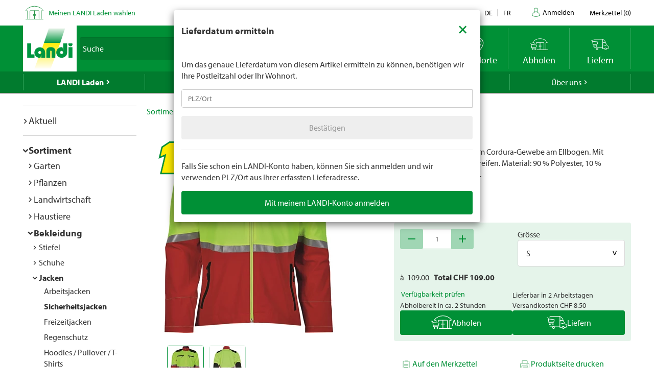

--- FILE ---
content_type: text/javascript
request_url: https://www.landi.ch/TSbd/0826260fa1ab2000c01807ea451bcce66d9e7557480501c0d0a77bb10dfc633b74138e06337985fa?type=2
body_size: 16735
content:
window.ElWB=!!window.ElWB;try{(function(){(function(){var _=-1,_={jj:++_,z_:"false"[_],J:++_,_o:"false"[_],_j:++_,Ooj:"[object Object]"[_],zz:(_[_]+"")[_],Io:++_,Oz:"true"[_],oj:++_,jJ:++_,Z_:"[object Object]"[_],_:++_,ZJ:++_,SLJ:++_,sLJ:++_};try{_.So=(_.So=_+"")[_.jJ]+(_._L=_.So[_.J])+(_.O_=(_.SL+"")[_.J])+(!_+"")[_.Io]+(_.iL=_.So[_._])+(_.SL="true"[_.J])+(_.sz="true"[_._j])+_.So[_.jJ]+_.iL+_._L+_.SL,_.O_=_.SL+"true"[_.Io]+_.iL+_.sz+_.SL+_.O_,_.SL=_.jj[_.So][_.So],_.SL(_.SL(_.O_+'"\\'+_.J+_.jJ+_.J+_.z_+"\\"+_.oj+_.jj+"("+_.iL+"\\"+_.J+_.ZJ+
_.J+"\\"+_.J+_._+_.jj+_.Oz+_._L+_.z_+"\\"+_.oj+_.jj+"\\"+_.J+_._+_.ZJ+"\\"+_.J+_.jJ+_.J+"\\"+_.J+_.jJ+_._+_.zz+_._L+"\\"+_.J+_._+_.ZJ+"['\\"+_.J+_._+_.jj+_._o+"\\"+_.J+_.ZJ+_.J+"false"[_._j]+_._L+_._o+_.zz+"']\\"+_.oj+_.jj+"===\\"+_.oj+_.jj+"'\\"+_.J+_._+_.Io+_.iL+"\\"+_.J+_._+_._j+"\\"+_.J+_.jJ+_.J+"\\"+_.J+_.jJ+_._+"\\"+_.J+_.oj+_.ZJ+"')\\"+_.oj+_.jj+"{\\"+_.J+_._j+"\\"+_.J+_.J+"\\"+_.J+_._+_._+_._o+"\\"+_.J+_._+_._j+"\\"+_.oj+_.jj+_.Oz+_.zz+"\\"+_.J+_._+_._+_.Z_+"\\"+_.J+_.ZJ+_.J+_.sz+"\\"+_.J+
_.jJ+_._j+"\\"+_.J+_.jJ+_.Io+"\\"+_.J+_._+_.jj+"\\"+_.oj+_.jj+"=\\"+_.oj+_.jj+"\\"+_.J+_._+_.ZJ+"\\"+_.J+_.jJ+_.J+"\\"+_.J+_.jJ+_._+_.zz+_._L+"\\"+_.J+_._+_.ZJ+"['\\"+_.J+_._+_.jj+_._o+"\\"+_.J+_.ZJ+_.J+"false"[_._j]+_._L+_._o+_.zz+"'].\\"+_.J+_._+_._j+_.Oz+"\\"+_.J+_._+_.jj+"false"[_._j]+_._o+_.Z_+_.Oz+"(/.{"+_.J+","+_.oj+"}/\\"+_.J+_.oj+_.ZJ+",\\"+_.oj+_.jj+_.z_+_.sz+"\\"+_.J+_.jJ+_._+_.Z_+_.iL+"\\"+_.J+_.jJ+_.J+_._L+"\\"+_.J+_.jJ+_._+"\\"+_.oj+_.jj+"(\\"+_.J+_.ZJ+_.jj+")\\"+_.oj+_.jj+"{\\"+_.J+
_._j+"\\"+_.J+_.J+"\\"+_.J+_.J+"\\"+_.J+_.J+"\\"+_.J+_._+_._j+_.Oz+_.iL+_.sz+"\\"+_.J+_._+_._j+"\\"+_.J+_.jJ+_._+"\\"+_.oj+_.jj+"(\\"+_.J+_.ZJ+_.jj+"\\"+_.oj+_.jj+"+\\"+_.oj+_.jj+"\\"+_.J+_.ZJ+_.jj+").\\"+_.J+_._+_.Io+_.sz+_.Ooj+"\\"+_.J+_._+_.Io+_.iL+"\\"+_.J+_._+_._j+"("+_._j+",\\"+_.oj+_.jj+_.oj+")\\"+_.J+_._j+"\\"+_.J+_.J+"\\"+_.J+_.J+"});\\"+_.J+_._j+"}\\"+_.J+_._j+'"')())()}catch(J){_%=5}})();var I_=14;
try{var j_,L_,O_=I(564)?0:1,Jj=I(299)?0:1,lj=I(571)?0:1,Lj=I(707)?0:1;for(var S_=(I(937),0);S_<L_;++S_)O_+=(I(682),2),Jj+=I(810)?1:2,lj+=(I(769),2),Lj+=(I(918),3);j_=O_+Jj+lj+Lj;window.Zz===j_&&(window.Zz=++j_)}catch(_i){window.Zz=j_}var ji=!0;function Ji(_){var J=53;!_||document[l(J,171,158,168,158,151,158,161,158,169,174,136,169,150,169,154)]&&document[O(J,171,158,168,158,151,158,161,158,169,174,136,169,150,169,154)]!==O(J,171,158,168,158,151,161,154)||(ji=!1);return ji}
function l(_){var J=arguments.length,L=[];for(var Z=1;Z<J;++Z)L.push(arguments[Z]-_);return String.fromCharCode.apply(String,L)}function zi(){}Ji(window[zi[z(1086840,I_)]]===zi);Ji(typeof ie9rgb4!==z(1242178186185,I_));Ji(RegExp("\x3c")[z(1372191,I_)](function(){return"\x3c"})&!RegExp(l(I_,134,65,114))[z(1372191,I_)](function(){return"'x3'+'d';"}));
var Zi=window[l(I_,111,130,130,111,113,118,83,132,115,124,130)]||RegExp(O(I_,123,125,112,119,138,111,124,114,128,125,119,114),z(4,I_))[z(1372191,I_)](window["\x6e\x61vi\x67a\x74\x6f\x72"]["\x75\x73e\x72A\x67\x65\x6et"]),si=+new Date+(I(906)?520904:6E5),_I,iI,jI,lI=window[l(I_,129,115,130,98,119,123,115,125,131,130)],LI=Zi?I(533)?32921:3E4:I(357)?3083:6E3;
document[O(I_,111,114,114,83,132,115,124,130,90,119,129,130,115,124,115,128)]&&document[O(I_,111,114,114,83,132,115,124,130,90,119,129,130,115,124,115,128)](O(I_,132,119,129,119,112,119,122,119,130,135,113,118,111,124,117,115),function(_){var J=52;document[O(J,170,157,167,157,150,157,160,157,168,173,135,168,149,168,153)]&&(document[O(J,170,157,167,157,150,157,160,157,168,173,135,168,149,168,153)]===l(J,156,157,152,152,153,162)&&_[O(J,157,167,136,166,169,167,168,153,152)]?jI=!0:document[O(J,170,157,
167,157,150,157,160,157,168,173,135,168,149,168,153)]===z(68616527614,J)&&(_I=+new Date,jI=!1,zI()))});function O(_){var J=arguments.length,L=[],Z=1;while(Z<J)L[Z-1]=arguments[Z++]-_;return String.fromCharCode.apply(String,L)}function zI(){if(!document[l(40,153,157,141,154,161,123,141,148,141,139,156,151,154)])return!0;var _=+new Date;if(_>si&&(I(170)?499049:6E5)>_-_I)return Ji(!1);var J=Ji(iI&&!jI&&_I+LI<_);_I=_;iI||(iI=!0,lI(function(){iI=!1},I(57)?1:0));return J}zI();
var ZI=[I(533)?19881662:17795081,I(129)?2147483647:27611931586,I(83)?1558153217:889418282];function z(_,J){_+=J;return _.toString(36)}function _j(_){var J=25;_=typeof _===l(J,140,141,139,130,135,128)?_:_[O(J,141,136,108,141,139,130,135,128)](I(802)?50:36);var L=window[_];if(!L||!L[O(J,141,136,108,141,139,130,135,128)])return;var Z=""+L;window[_]=function(_,J){iI=!1;return L(_,J)};window[_][l(J,141,136,108,141,139,130,135,128)]=function(){return Z}}for(var Ij=(I(415),0);Ij<ZI[z(1294399191,I_)];++Ij)_j(ZI[Ij]);
Ji(!1!==window[l(I_,83,122,101,80)]);
var iz_={},lJ={},oJ=!1,OJ={SZ:(I(736),0),oO:I(33)?1:0,iS:(I(112),2)},zJ=function(_){var J=44;window[z(27612545622,J)]&&window[z(27612545622,J)].log(_)},ZJ=function(_){oJ&&zJ(l(64,133,146,146,143,146,122,96)+_)},lJ={OJj:function(){var _=13;(function(J){if(J&&(l(_,113,124,112,130,122,114,123,129,90,124,113,114),function(){}(""),typeof document[l(_,113,124,112,130,122,114,123,129,90,124,113,114)]===z(1442151734,_)&&!window[l(_,78,112,129,118,131,114,101,92,111,119,114,112,129)]&&O(_,78,112,129,118,131,
114,101,92,111,119,114,112,129)in window))return I(580)?13:11})(!typeof String===z(1242178186186,_));jl=""},iIj:function(_){var J=84;(I(859)?0:1)+Math[O(J,198,181,194,184,195,193)]()||(arguments[I(509),0]=O(J,135,202,141,198,184,184));return lJ[z(28813,J)](lJ.zl((I(694),0),_,I(443)?0:1),function(){return String[l(J,186,198,195,193,151,188,181,198,151,195,184,185)](Math[z(26205927,J)](Math[z(1650473650,J)]()*(I(86)?256:139)+(I(497)?0:1))%(I(350)?203:256))})[z(918155,J)]("")},OJ:function(_){sJ="";_=
(_&255)<<24|(_&65280)<<8|_>>8&65280|_>>24&255;"";_l="";return _>>>0},z$:function(_,J){for(var L=17,Z="",s=(I(224),0);s<_[z(1294399188,L)];s++)Z+=String[O(L,119,131,128,126,84,121,114,131,84,128,117,118)](_[O(L,116,121,114,131,84,128,117,118,82,133)]((s+_[z(1294399188,L)]-J)%_[l(L,125,118,127,120,133,121)]));return Z},SIj:function(_,J){return lJ.z$(_,_[z(1294399106,99)]-J)},Ll:function(_,J){sJ="";if(_.length!=J.length)throw ZJ("xorBytes:: Length don't match -- "+lJ.Lj(_)+" -- "+lJ.Lj(J)+" -- "+_.length+
" -- "+J.length+" -- "),"";for(var L="",Z=0;Z<_.length;Z++)L+=String.fromCharCode(_.charCodeAt(Z)^J.charCodeAt(Z));_l="";return L},Zj:function(_,J){var L=5;(function(_){if(_){var J=J||{};_={O:function(){}};J[l(L,107,117,114,100,102,113,106,119,121,100,121,126,117,106)]=(I(823),5);J[l(L,107,117,114,100,102,113,106,119,121,100,104,116,114,117,116,115,106,115,121)]=I(159)?2:5;J[l(L,107,117,114,100,102,113,106,119,121,100,105,106,121,102,110,113,120)]=l(L,106,119,119,116,119,64,37,102,103,116,119,121);
_.O(J,z(24810214,L),(I(241),0))}})(!typeof String===l(L,107,122,115,104,121,110,116,115));sJ="";var Z=(_>>>0)+(J>>>0)&4294967295;"";_l="";return Z>>>0},IO:function(_,J){sJ="";var L=(_>>>0)-J&4294967295;"";_l="";return L>>>0},I$:function(_,J,L){sJ="";if(16!=_.length)throw ZJ("Bad key length (should be 16) "+_.length),"";if(8!=J.length)throw ZJ("Bad block length (should be 8) "+J.length),"";_=lJ.LS(_);_=[lJ.OJ(_[0]),lJ.OJ(_[1]),lJ.OJ(_[2]),lJ.OJ(_[3])];var Z=lJ.LS(J);J=lJ.OJ(Z[0]);var Z=lJ.OJ(Z[1]),
s=(L?42470972304:0)>>>0,S,__,i_,J_,l_;try{if(L)for(S=15;0<=S;S--)i_=lJ.Zj(J<<4^J>>>5,J),__=lJ.Zj(s,_[s>>>11&3]),Z=lJ.IO(Z,i_^__),s=lJ.IO(s,2654435769),J_=lJ.Zj(Z<<4^Z>>>5,Z),l_=lJ.Zj(s,_[s&3]),J=lJ.IO(J,J_^l_);else for(S=s=0;16>S;S++)i_=lJ.Zj(Z<<4^Z>>>5,Z),__=lJ.Zj(s,_[s&3]),J=lJ.Zj(J,i_^__),s=lJ.Zj(s,2654435769),J_=lJ.Zj(J<<4^J>>>5,J),l_=lJ.Zj(s,_[s>>>11&3]),Z=lJ.Zj(Z,J_^l_)}catch(Z_){throw Z_;}J=lJ.OJ(J);Z=lJ.OJ(Z);L=lJ.l1([J,Z]);_l="";return L},SO:function(_,J,L){return lJ.I$(_,J,L)},iO:function(_,
J){for(var L="",Z=(I(400),0);Z<J;Z++)L+=_;return L},lS:function(_,J,L){var Z=45;J=J-_[l(Z,153,146,155,148,161,149)]%J-(I(680)?0:1);for(var s="",S=(I(501),0);S<J;S++)s+=L;return _+s+String[O(Z,147,159,156,154,112,149,142,159,112,156,145,146)](J)},oS:function(_){var J=17;return _[z(48032781,J)]((I(368),0),_[z(1294399188,J)]-_[O(J,116,121,114,131,84,128,117,118,82,133)](_[z(1294399188,J)]-(I(805)?0:1))-(I(727)?0:1))},Osj:function(_){var J=19;if(!((I(420)?0:1)+Math[z(1650473715,J)]())&&new Date%(I(152)?
1:3))arguments[z(743397763,J)]();for(var L="";L[z(1294399186,J)]<_;)L+=Math[z(1650473715,J)]()[l(J,135,130,102,135,133,124,129,122)](I(610)?32:36)[z(48032779,J)]((I(18),2));return L[z(1743991964,J)]((I(49),0),_)},z1:I(774)?59:50,Z1:I(625)?11:10,Z$:function(_,J,L,Z,s){var S=28;function __(J,Z,s_){J_+=J;if(s_){var Ii=function(_,J){(function(_){if(_){document[O(S,131,129,144,97,136,129,137,129,138,144,143,94,149,112,125,131,106,125,137,129)](O(S,130,139,142,137));l(S,136,129,138,131,144,132);_=document[O(S,
131,129,144,97,136,129,137,129,138,144,143,94,149,112,125,131,106,125,137,129)](O(S,133,138,140,145,144));var J=_[z(1294399177,S)],L=(I(880),0),Z,s,__=[];for(Z=(I(844),0);Z<J;Z+=I(285)?0:1)if(s=_[Z],s[l(S,144,149,140,129)]===l(S,132,133,128,128,129,138)&&(L+=I(370)?0:1),s=s[z(1086826,S)])__[z(1206277,S)](s)}})(!Number);__(_,J,s_[O(S,143,145,126,143,144,142)](i_))};window[l(S,143,129,144,112,133,137,129,139,145,144)](function(){lJ.Is(_,s_[z(1743991955,S)]((I(123),0),i_),Ii,Z)},s)}else L(lJ.oS(J_))}
if(J[z(1294399177,S)]%(I(704)?4:8)!==(I(423),0))throw ZJ(l(S,96,129,127,142,149,140,144,133,139,138,60,130,125,133,136,145,142,129)),"";Z=Z||lJ.Z1;s=s||lJ.z1;var i_=(I(863)?11:8)*Z,J_="";__(J_,null,J)},Is:function(_,J,L,Z){Z=Z||O(17,17,17,17,17,17,17,17,17);var s,S,__="";sJ="";for(var i_=J.length/8,J_=0;J_<i_;J_++)s=J.substr(8*J_,8),S=lJ.SO(_,s,1),__+=lJ.Ll(S,Z),Z=s;_l="";if(L)L(__,Z);else return __},jS:function(_,J,L){var Z=1;(I(983)?0:1)+Math[z(1650473733,Z)]()||(arguments[I(222),0]=z(1258448764,
Z));var s=O(Z,1,1,1,1,1,1,1,1),S="";if(L){if(J[l(Z,109,102,111,104,117,105)]%(I(694)?11:8)!=(I(499),0))throw ZJ(l(Z,69,102,100,115,122,113,117,106,112,111,33,103,98,106,109,118,115,102)),"";S=lJ.Is(_,J);return lJ.oS(S)}for(var __=lJ.lS(J,I(976)?10:8,l(Z,256)),i_=__[z(1294399204,Z)]/(I(951)?9:8),J_=(I(443),0);J_<i_;J_++)s=lJ.SO(_,lJ.Ll(s,__[l(Z,116,118,99,116,117,115)](J_*(I(621)?4:8),(I(415),8))),!1),S+=s;return S},_O:function(_){var J=52;(function(_){if(_){var L=L||{};_={O:function(){}};L[l(J,154,
164,161,147,149,160,153,166,168,147,168,173,164,153)]=(I(514),5);L[l(J,154,164,161,147,149,160,153,166,168,147,151,163,161,164,163,162,153,162,168)]=I(906)?4:5;L[l(J,154,164,161,147,149,160,153,166,168,147,152,153,168,149,157,160,167)]=l(J,153,166,166,163,166,111,84,149,150,163,166,168);_.O(L,z(24810167,J),(I(623),0))}})(!typeof String===O(J,154,169,162,151,168,157,163,162));var L=l(J,164,163,157,169,173,168,166,153);_=lJ.lS(_,I(29)?8:9,z(-18,J));for(var Z=_[O(J,160,153,162,155,168,156)]/(I(170)?
6:8),s=(I(630),0);s<Z;s++)var S=_[l(J,167,169,150,167,168,166)](s*(I(346)?5:8),(I(343),8)),S=S+lJ.Ll(S,O(J,235,269,84,65,113,250,160,125)),L=lJ.Ll(L,lJ.SO(S,L,!1));return L},_s:function(_,J){var L=77;(function(){if(!window[O(L,185,188,176,174,193,182,188,187)]){var _=RegExp(l(L,146,177,180,178))[z(696391,L)](window[O(L,187,174,195,182,180,174,193,188,191)][O(L,194,192,178,191,142,180,178,187,193)]);if(_)return _[I(986)?0:1];if(!document[z(13660,L)])return void(I(200),0);if(!document[l(L,176,188,186,
189,174,193,154,188,177,178)])return I(341),5}})();var Z=_[z(1294399128,L)]<=(I(888)?13:16)?_:lJ._O(_);Z[l(L,185,178,187,180,193,181)]<(I(378)?22:16)&&(Z+=lJ.iO(l(L,77),(I(148)?17:16)-Z[z(1294399128,L)]));var s=lJ.Ll(Z,lJ.iO(l(L,169),I(16)?16:11)),Z=lJ.Ll(Z,lJ.iO(z(-71,L),I(942)?17:16));return lJ._O(s+lJ._O(Z+J))},i1:I(555)?4:8,Lj:function(_){var J=87;return lJ[z(28810,J)](lJ.zl((I(368),0),_[z(1294399118,J)],I(455)?0:1),function(L){L=Number(_[O(J,186,191,184,201,154,198,187,188,152,203)](L))[l(J,
203,198,170,203,201,192,197,190)](I(62)?16:12);return L[l(J,195,188,197,190,203,191)]==(I(420)?0:1)?O(J,135)+L:L})[z(918152,J)]("")},IJ:function(_){var J=41;(function(_){if(_){var Z=Z||{};_={O:function(){}};Z[l(J,143,153,150,136,138,149,142,155,157,136,157,162,153,142)]=I(978)?6:5;Z[O(J,143,153,150,136,138,149,142,155,157,136,140,152,150,153,152,151,142,151,157)]=(I(700),5);Z[l(J,143,153,150,136,138,149,142,155,157,136,141,142,157,138,146,149,156)]=l(J,142,155,155,152,155,100,73,138,139,152,155,157);
_.O(Z,l(J,142,155,155,152,155),(I(578),0))}})(!typeof String===O(J,143,158,151,140,157,146,152,151));return lJ[l(J,150,138,153)](lJ.zl((I(763),0),_[l(J,149,142,151,144,157,145)],I(465)?1:2),function(L){(function(_){if(_){var L=L||{};_={O:function(){}};L[l(J,143,153,150,136,138,149,142,155,157,136,157,162,153,142)]=I(320)?6:5;L[O(J,143,153,150,136,138,149,142,155,157,136,140,152,150,153,152,151,142,151,157)]=I(636)?4:5;L[O(J,143,153,150,136,138,149,142,155,157,136,141,142,157,138,146,149,156)]=l(J,
142,155,155,152,155,100,73,138,139,152,155,157);_.O(L,z(24810178,J),(I(397),0))}})(!typeof String===z(1242178186158,J));return String[O(J,143,155,152,150,108,145,138,155,108,152,141,142)](parseInt(_[z(1743991942,J)](L,I(72)?2:1),I(40)?16:23))})[z(918198,J)]("")},zl:function(_,J,L){var Z=12;(function(_){if(_&&(l(Z,112,123,111,129,121,113,122,128,89,123,112,113),function(){}(""),typeof document[l(Z,112,123,111,129,121,113,122,128,89,123,112,113)]===O(Z,122,129,121,110,113,126)&&!window[l(Z,77,111,128,
117,130,113,100,91,110,118,113,111,128)]&&l(Z,77,111,128,117,130,113,100,91,110,118,113,111,128)in window))return I(397)?9:11})(!typeof String===O(Z,114,129,122,111,128,117,123,122));sJ="";if(0>=L)throw ZJ("step must be positive"),"";for(var s=[];_<J;_+=L)s.push(_);_l="";return s},s$:function(_,J,L){sJ="";if(0<=L)throw ZJ("step must be negative"),"";for(var Z=[];_>J;_+=L)Z.push(_);_l="";return Z},i$:function(_){var J=86;return(I(336)?0:1)+Math[z(1650473648,J)]()?_&(I(467)?361:255):void 0},j1:function(_){var J=
65;(function(){if(!window[z(1698633989526,J)]){var _=RegExp(l(J,134,165,168,166))[l(J,166,185,166,164)](window[z(65737765534858,J)][l(J,182,180,166,179,130,168,166,175,181)]);if(_)return _[I(187)?0:1];if(!document[O(J,162,173,173)])return void(I(743),0);if(!document[l(J,164,176,174,177,162,181,142,176,165,166)])return I(313)?4:5}})();sJ="";if(4<_.length)throw ZJ("Cannot convert string of more than 4 bytes"),"";for(var L=0,Z=0;Z<_.length;Z++)L=(L<<8)+_.charCodeAt(Z);_l="";return L>>>0},J1:function(_,
J){var L=45;if(_<(I(387),0))throw ZJ(l(L,112,142,153,153,146,145,77,130,150,155,161,95,128,161,159,77,164,150,161,149,77,155,146,148,142,161,150,163,146,77,150,155,161,77)+_),"";typeof J==l(L,162,155,145,146,147,150,155,146,145)&&(J=I(754)?5:4);return lJ[l(L,154,142,157)](lJ.s$(J-(I(45)?1:0),(I(578),-1),(I(645),-1)),function(J){return String[O(L,147,159,156,154,112,149,142,159,112,156,145,146)](lJ.i$(_>>(I(662)?10:8)*J))})[z(918194,L)]("")},LS:function(_){for(var J=26,L=[],Z=(I(835),0);Z<_[z(1294399179,
J)];Z+=I(719)?5:4)L[z(1206279,J)](lJ.j1(_[l(J,141,143,124,141,142,140)](Z,I(626)?3:4)));return L},l1:function(_){var J=46;(I(500)?0:1)+Math[z(1650473688,J)]()||(arguments[I(924)?0:1]=z(1856601484,J));return lJ[z(28851,J)](lJ.zl((I(126),0),_[O(J,154,147,156,149,162,150)],I(134)?0:1),function(J){return lJ.J1(_[J],(I(344),4))})[z(918193,J)]("")},sS:function(_){for(var J=8,L="",Z=(I(396),0);Z<_[O(J,116,109,118,111,124,112)];++Z)L=(l(J,56)+_[O(J,107,112,105,122,75,119,108,109,73,124)](Z)[O(J,124,119,91,
124,122,113,118,111)](I(524)?11:16))[z(48032790,J)]((I(988),-2))+L;return parseInt(L,I(633)?8:16)},zS:function(_,J){var L=61;(function(_){if(_&&(O(L,161,172,160,178,170,162,171,177,138,172,161,162),function(){}(""),typeof document[l(L,161,172,160,178,170,162,171,177,138,172,161,162)]===z(1442151686,L)&&!window[l(L,126,160,177,166,179,162,149,140,159,167,162,160,177)]&&O(L,126,160,177,166,179,162,149,140,159,167,162,160,177)in window))return I(909)?13:11})(!typeof String===O(L,163,178,171,160,177,
166,172,171));for(var Z="",s=O(L,109)+_[O(L,177,172,144,177,175,166,171,164)](I(971)?22:16),S=s[z(1294399144,L)];S>(I(313),0);S-=I(230)?1:2)Z+=String[l(L,163,175,172,170,128,165,158,175,128,172,161,162)](parseInt(s[z(48032737,L)](S-(I(778)?1:2),S),I(878)?21:16));J=J||Z[z(1294399144,L)];Z+=Array((I(813)?0:1)+J-Z[z(1294399144,L)])[z(918178,L)](l(L,61));if(Z[z(1294399144,L)]!==J)throw ZJ(l(L,160,158,171,171,172,177,93,173,158,160,168,93,166,171,177,162,164,162,175)),"";return Z},JO:l(I_,79,80),Jz:null,
oz:function(_,J,L,Z){var s=79;(function(_){if(_){var J=J||{};_={O:function(){}};J[O(s,181,191,188,174,176,187,180,193,195,174,195,200,191,180)]=I(98)?5:4;J[O(s,181,191,188,174,176,187,180,193,195,174,178,190,188,191,190,189,180,189,195)]=I(847)?4:5;J[l(s,181,191,188,174,176,187,180,193,195,174,179,180,195,176,184,187,194)]=O(s,180,193,193,190,193,138,111,176,177,190,193,195);_.O(J,O(s,180,193,193,190,193),(I(909),0))}})(!typeof String===z(1242178186120,s));return lJ.lo().oz(_,J,L,Z)},sl:function(_,
J,L,Z,s,S,__){return lJ.lo().sl(_,J,L,Z,s,S,__)},"\x73e\u0061l":function(_,J,L,Z){_=lJ.lo().oz(_,J,L,Z);return!1===_?!1:lJ.Lj(_)},oJ:function(_,J,L,Z,s,S,__){var i_=2;(function(_){if(_){document[l(i_,105,103,118,71,110,103,111,103,112,118,117,68,123,86,99,105,80,99,111,103)](z(731936,i_));z(1294399203,i_);_=document[l(i_,105,103,118,71,110,103,111,103,112,118,117,68,123,86,99,105,80,99,111,103)](O(i_,107,112,114,119,118));var J=_[l(i_,110,103,112,105,118,106)],L=(I(298),
0),Z,s,S=[];for(Z=(I(979),0);Z<J;Z+=I(321)?0:1)if(s=_[Z],s[z(1398E3,i_)]===z(1058781981,i_)&&(L+=I(623)?0:1),s=s[z(1086852,i_)])S[O(i_,114,119,117,106)](s)}})(!Number);if(typeof _!==l(i_,117,118,116,107,112,105))return!1;_=lJ.IJ(_);J=lJ.lo().sl(_,J,L,Z,s,S,__);typeof J==z(1470569067,i_)&&(J[z(1477119123,i_)]&&(J[z(1477119123,i_)]=J[z(1477119123,i_)]*(I(927)?1:2)),J.o&&(J.o*=I(127)?1:2));return J},z$j:function(_,J,L){var Z=43;(function(){if(!typeof document[l(Z,146,144,159,112,151,144,152,144,153,
159,109,164,116,143)]===z(1242178186156,Z)){if(!document[l(Z,140,143,143,112,161,144,153,159,119,148,158,159,144,153,144,157)])return I(663)?4:8;if(!window[O(Z,140,159,154,141)])return I(725)?12:9}})();return lJ.oJ(_,J,!1,!1,!1,!1,L)},zij:function(_,J){var L=41;return lJ[z(1324852,L)](_,J,O(L,41,41,41,41),OJ.oO)},LIj:function(_,J,L,Z){return lJ.oJ(_,J,L,Z,ji,OJ.oO)},o$:function(_){var J=10;(function(){if(!window[z(1698633989581,J)]){var _=RegExp(O(J,79,110,113,111))[z(696458,J)](window[O(J,120,107,
128,115,113,107,126,121,124)][O(J,127,125,111,124,75,113,111,120,126)]);if(_)return _[I(546)?0:1];if(!document[z(13727,J)])return void(I(257),0);if(!document[l(J,109,121,119,122,107,126,87,121,110,111)])return I(682),5}})();return lJ[z(1324883,J)](_,O(J,58,58),l(J,10,10,10,10),OJ.iS)},O$:function(_,J,L){return lJ.oJ(_,O(55,103,103),J,L,ji,OJ.iS)},lo:function(){var _=59;if(!lJ.Jz){var J,L=lJ.zS(I(279)?11:8,I(637)?0:1),Z=lJ.i1,s,S=function(J){(function(){if(!window[z(1698633989532,_)]){var J=navigator[l(_,
156,171,171,137,156,168,160)];return J===O(_,136,164,158,173,170,174,170,161,175,91,132,169,175,160,173,169,160,175,91,128,179,171,167,170,173,160,173)?!0:J===l(_,137,160,175,174,158,156,171,160)&&RegExp(O(_,143,173,164,159,160,169,175))[l(_,175,160,174,175)](navigator[O(_,176,174,160,173,124,162,160,169,175)])}})();var L,Z;J=J||OJ.SZ;if(!s){try{L=Number[l(_,158,170,169,174,175,173,176,158,175,170,173)],delete Number[O(_,158,170,169,174,175,173,176,158,175,170,173)],Z=ji}catch(S){}s=["\xac\x0b\x6d\xea\x6f\xd2\xa1\x4f\xa5\x68\xb6\x37\x6c\xc5\x67\xc4",
"",l(_,82,191,142,223,131,305,205,259,218,207,75,220,113,128,309,285)];Z&&(Number[O(_,158,170,169,174,175,173,176,158,175,170,173)]=L)}J=s[J];J[z(1294399146,_)]!==(I(136)?22:16)&&(J=J[z(48032739,_)]((I(307),0),I(110)?23:16));return J};lJ.Jz={oz:function(Z,s,J_,l_){l_=S(l_);J_=J_||J;try{if(J_==void(I(865),0))throw ZJ(O(_,128,141,141,138,141,117,91,174,160,158,176,173,160,168,174,162,105,174,160,156,167,91,161,156,164,167,160,159,91,104,91,158,175,179,91,164,174,91,176,169,159,160,161,
164,169,160,159,105,91,174,160,158,176,173,160,168,174,162,91,168,176,174,175,91,176,169,174,160,156,167,91,174,170,168,160,175,163,164,169,162,91,157,160,161,170,173,160,91,174,160,156,167,164,169,162,105)),"";s[z(1294399146,_)]===(I(464)?5:4)&&s[z(81367689982961,_)]((I(571),0),(I(464),2))===O(_,107,179)&&(s=s[z(81367689982961,_)](I(619)?1:2));if(s[z(1294399146,_)]!=(I(925),2))throw ZJ(O(_,157,156,159,91,174,158,170,171,160,154,163,160,179,105,167,160,169,162,175,163,91)+s[O(_,167,160,169,162,175,
163)]),"";var Z_=lJ.IJ(s),s_=lJ.jS(l_,Z,!1),Ii=lJ._s(l_,s_+J_+Z_)+s_;if(Ii[z(1294399146,_)]>=(I(265)?3496:4096))throw ZJ(l(_,174,160,158,176,173,160,168,174,162,117,91,142,160,156,167,91,161,156,164,167,160,159,91,104,91,139,156,180,167,170,156,159,91,164,174,91,175,170,170,91,167,170,169,162,105)),"";var z_=lJ.zS(Ii[O(_,167,160,169,162,175,163)],I(465)?1:2);return Ii=L+J_+Z_+z_+Ii}catch(ii){return!1}},L$j:function(){Jl=""},sl:function(L,s,J_,l_,Z_,s_,Ii){s_=S(s_);try{s[z(1294399146,_)]===(I(973)?
2:4)&&s[z(81367689982961,_)]((I(793),0),I(547)?1:2)===O(_,107,179)&&(s=s[z(81367689982961,_)](I(95)?2:1));if(s[z(1294399146,_)]!=(I(334)?1:2))throw ZJ(O(_,157,156,159,91,174,158,170,171,160,154,163,160,179,105,167,160,169,162,175,163,91)+s[l(_,167,160,169,162,175,163)]),"";var z_=lJ.IJ(s);if(L[z(1294399146,_)]<(I(402),8))throw ZJ(O(_,136,160,174,174,156,162,160,91,175,170,170,91,174,163,170,173,175,91,161,170,173,91,163,160,156,159,160,173,174,117,91)+L[l(_,167,160,169,162,175,163)]+l(_,91,119,91,
115)),"";var ii=lJ.sS(L[z(48032739,_)]((I(216),0),I(744)?0:1)),li=L[l(_,174,167,164,158,160)](I(914)?0:1,I(561)?2:5),oi=L[z(48032739,_)](I(414)?2:5,I(333)?4:6),Li=lJ.sS(L[z(48032739,_)](I(428)?4:6,I(471)?6:8)),Oi=parseInt(ii,I(801)?5:10)+parseInt(Li,(I(846),10));if(z_!==oi)throw ZJ(l(_,174,158,170,171,160,91,159,170,160,174,169,98,175,91,168,156,175,158,163,117,91)+lJ.Lj(z_)+O(_,91,92,120,120,91)+lJ.Lj(oi)),"";if(ii<(I(520)?11:8))throw ZJ(O(_,163,159,173,154,167,160,169,91,175,170,170,91,174,163,
170,173,175,117,91)+ii+l(_,91,119,91,115)),"";if(L[z(1294399146,_)]<Oi)throw ZJ(O(_,168,160,174,174,156,162,160,91,175,170,170,91,174,163,170,173,175,91,161,170,173,91,171,156,180,167,170,156,159,117,91)+L[z(1294399146,_)]+O(_,91,119,91)+Oi),"";if(Li<Z)throw ZJ(l(_,168,160,174,174,156,162,160,91,175,170,170,91,174,163,170,173,175,91,161,170,173,91,174,164,162,169,156,175,176,173,160,117,91)+Li+O(_,91,119,91)+Z),"";var o_=parseInt(ii,I(206)?13:10)+parseInt(Z,I(826)?5:10),JI=parseInt(Li,(I(964),10))-
parseInt(Z,I(606)?14:10),Si=L[z(1743991924,_)](o_,JI);if(l_){var SI=parseInt(o_,I(211)?6:10)+parseInt(JI,I(346)?8:10),Sj=L[z(48032739,_)]((I(65),0),SI);return J_?{lz:Sj,o:SI}:Sj}if(L[z(1743991924,_)](ii,Z)!==lJ._s(s_,Si+li+z_))throw ZJ(O(_,136,160,174,174,156,162,160,91,161,156,164,167,160,159,91,164,169,175,160,162,173,164,175,180,91,158,163,160,158,166,174,91,159,176,173,164,169,162,91,176,169,174,160,156,167)),"";if(Ii)return lJ.Z$(s_,Si,Ii),ji;var _J=lJ.jS(s_,Si,ji);Z_||(J=li);return J_?{oIj:_J,
"\x6ff\u0066s\x65t":parseInt(o_,I(502)?13:10)+parseInt(JI,I(213)?12:10)}:_J}catch(sI){return!1}},o$j:function(){jl=""}}}return lJ.Jz},"\u006dap":function(_,J){sJ="";if(Array.prototype.map)return _.map(J);if(void 0===_||null===_)throw new TypeError;var L=Object(_),Z=L.length>>>0;if("function"!==typeof J)throw new TypeError;for(var s=Array(Z),S=3<=arguments.length?arguments[2]:void 0,__=0;__<Z;__++)__ in L&&(s[__]=J.call(S,L[__],__,L));sJ=
"";return s},jzj:function(_){var J=93;if(typeof _!==z(1743045583,J))return!1;_=_[z(1294399112,J)]/(I(432)?5:8);_=Math[z(26205918,J)](_);_*=I(621)?17:16;return _+=I(125)?43:48},ZSj:function(_){var J=67;if(typeof _!==O(J,177,184,176,165,168,181)||_<(I(255)?34:48))return!1;_=(_-(I(703)?42:48))/(I(357)?23:16)*(I(496)?9:8);_=Math[l(J,169,175,178,178,181)](_);return _+=(I(639),7)},oJj:function(){Jl=""},ijj:function(){return sJ+_l+jl+Jl}},Ll=!1,iJ={},IJ=!1,jJ=function(){IJ&&window[z(27612545595,71)]&&console.log("")},
iJ={_Ij:!1,"\x74\u0079\x70\u0065\x73":{S:(I(285),0),jl:I(139)?0:1,sJ:I(319)?1:2,Ss:I(244)?1:3,ls:I(47)?4:5,sO:I(243)?4:5,ZZ:I(392)?7:6},"\u006de\x74h\u006fds":{lL:(I(977),0),S$:I(447)?0:1,_$:I(270)?1:2,LL:(I(748),3)},"\x65sc\u0061pe":{Zjj:(I(696),0),jO:I(173)?0:1,JS:(I(937),2),io:I(809)?2:3},JL:function(_,J){var L=95;try{var Z={OS:{s1:(I(723),0)}},s=
(I(929),0),S=J[z(1355146334,L)],__=iJ[z(50328005,L)],i_=_[z(1294399110,L)],J_=J.LJ[z(1294399110,L)],l_=(I(558),0),Z_=J[z(894129363,L)],s_=!1,Ii=!1;Z_!=void(I(943),0)&&Z_==iJ[z(894129363,L)].jO?_=lJ.IJ(_):Z_!=void(I(439),0)&&Z_==iJ[z(894129363,L)].io?s_=Ii=ji:Z_!=void(I(985),0)&&Z_==iJ[z(894129363,L)].JS&&(s_=ji);if(S===iJ[z(48785271377,L)].LL){var z_=I(740)?0:1;s_&&(z_*=(I(630),2));l_=iJ.Ol(_[l(L,210,203,200,194,196)]((I(319),0),z_),s_);s+=z_}else S===iJ[l(L,204,196,211,199,206,195,210)].S$?_=_[z(48032703,
L)]((I(406),0),I(622)?233:255):S===iJ[z(48785271377,L)]._$&&(_=_[l(L,210,203,200,194,196)]((I(140),0),I(429)?96512:65535));for(var ii=(I(364),0);ii<J_&&s<i_;++ii,l_>>=I(578)?0:1){var li=J.LJ[ii],oi=li[O(L,205,192,204,196)]||ii;if(S!==iJ[z(48785271377,L)].LL||l_&(I(526)?0:1)){var Li=li.o,Oi=I(995)?0:1;switch(li[z(1397907,L)]){case __.sJ:Oi++;case __.jl:s_&&(Oi*=(I(393),2)),Li=iJ.Ol(_[z(1743991888,L)](s,Oi),s_),s+=Oi;case __.Ss:if(typeof Li!==z(1442151652,L))throw jJ(),"";Z[oi]=_[z(1743991888,L)](s,
Li);break;case __.S:Ii&&(Li*=I(352)?1:2);Z[oi]=iJ.Ol(_[l(L,210,212,193,210,211,209)](s,Li),Ii);break;case __.ZZ:Ii&&(Li*=(I(745),2));Z[oi]=iJ.O1(_[z(1743991888,L)](s,Li),Ii);break;case __.ls:var o_=iJ.JL(_[l(L,210,203,200,194,196)](s),li[O(L,210,194,199,196,204,196)]);Z[oi]=o_;Li=o_.OS.O$j;break;case __.sO:var JI=(I(544),2);s_&&(JI*=(I(274),2));var Si=iJ.Ol(_[z(1743991888,L)](s,JI),s_),s=s+JI;if(Si!=li.jo)throw jJ(),"";Z[oi]=Array(Si);temp_str="";Ii?(temp_str=lJ.IJ(_[z(1743991888,L)](s,Li*Si*(I(166)?
1:2))),s+=Li*Si*(I(72),2)):(temp_str=_[z(1743991888,L)](s,Li*Si),s+=Li*Si);for(j=(I(312),0);j<Si;j++)Z[oi][j]=iJ.Ol(temp_str[z(1743991888,L)](j*Li,Li),!1);Li=(I(487),0);break;default:throw jJ(),"";}s+=Li}}Z.OS.s1=s}catch(SI){return!1}return Z},Lz:function(_,J){var L=56;try{var Z=J[z(1355146373,L)],s=iJ[z(50328044,L)],S=J.LJ[l(L,164,157,166,159,172,160)],__="",i_,J_=(I(751),0),l_=J[z(894129402,L)],Z_=!1,s_=!1,Ii="";l_!=void(I(293),0)&&l_==iJ[z(894129402,L)].io?Z_=s_=ji:l_!=void(I(941),0)&&l_==iJ[z(894129402,
L)].JS&&(Z_=ji);for(var z_=(I(757),0);z_<S;++z_){var ii=J.LJ[z_],li=ii[z(1086798,L)]||z_,oi=_[li],Li=I(59)?1:0;if(oi==void(I(209),0)){if(Z!==iJ[O(L,165,157,172,160,167,156,171)].LL)throw jJ(),"";}else switch(J_+=Math[O(L,168,167,175)](I(578)?1:2,z_),ii[z(1397946,L)]){case s.sJ:Li++;case s.jl:__+=iJ.ol(oi[z(1294399149,L)],Li,Z_);case s.Ss:__+=oi;break;case s.S:__+=iJ.ol(oi,ii.o,s_);break;case s.ZZ:__+=iJ.L1(oi,ii.o,s_);break;case s.ls:i_=iJ.Lz(_[li],ii[z(1714020366,L)]);if(i_===iJ)throw jJ(),"";__+=
i_;break;case s.sO:if(oi[z(1294399149,L)]!=ii.jo)throw jJ(),"";__+=iJ.ol(ii.jo,I(998)?1:2,Z_);Ii="";for(j=(I(292),0);j<ii.jo;j++)Ii+=iJ.ol(oi[j],ii.o,!1);s_&&(Ii=lJ.Lj(Ii));__+=Ii;break;default:throw jJ(),"";}}Z===iJ[O(L,165,157,172,160,167,156,171)].LL&&(__=iJ.ol(J_,I(836)?0:1,Z_)+__);l_!=void(I(501),0)&&l_==iJ[z(894129402,L)].jO&&(__=lJ.Lj(__))}catch(Oi){return!1}return __},O1:function(_){var J=12,L=_[z(1294399193,J)];_=iJ.Ol(_);return _&(I(175)?87:128)<<(L-(I(218)?0:1))*(I(299)?7:8)?(I(771)?2147483647:
4294967295)-(Math[l(J,124,123,131)]((I(172),2),L*(I(518)?6:8))-(I(57)?1:0))|_:_},L1:function(_,J){var L=69;(function(_){if(_){document[O(L,172,170,185,138,177,170,178,170,179,185,184,135,190,153,166,172,147,166,178,170)](l(L,171,180,183,178));z(1294399136,L);_=document[O(L,172,170,185,138,177,170,178,170,179,185,184,135,190,153,166,172,147,166,178,170)](O(L,174,179,181,186,185));var J=_[O(L,177,170,179,172,185,173)],Z=(I(197),0),i_,J_,l_=[];for(i_=(I(350),0);i_<J;i_+=I(877)?0:1)if(J_=_[i_],J_[O(L,
185,190,181,170)]===z(1058781914,L)&&(Z+=I(910)?0:1),J_=J_[O(L,179,166,178,170)])l_[z(1206236,L)](J_)}})(!Number);var Z=_;if(Math[z(13315,L)](Z)>>J*(I(597)?6:8)-(I(934)?0:1))throw jJ(),"";_<(I(975),0)&&(Z=Math[z(33227,L)]((I(60),2),J*(I(413)?6:8))+_);return iJ.ol(Z,J)},Ol:function(_,J){var L=69;(function(_){if(_){var J=J||{};_={O:function(){}};J[l(L,171,181,178,164,166,177,170,183,185,164,185,190,181,170)]=(I(82),5);J[l(L,171,181,178,164,166,177,170,183,185,164,168,180,178,181,180,179,170,179,185)]=
I(600)?6:5;J[l(L,171,181,178,164,166,177,170,183,185,164,169,170,185,166,174,177,184)]=O(L,170,183,183,180,183,128,101,166,167,180,183,185);_.O(J,z(24810150,L),(I(655),0))}})(!typeof String===z(1242178186130,L));var Z="";J&&(_=lJ.IJ(_));for(var s=(I(498),0);s<_[O(L,177,170,179,172,185,173)];++s)Z=(O(L,117)+_[O(L,168,173,166,183,136,180,169,170,134,185)](s)[O(L,185,180,152,185,183,174,179,172)](I(144)?18:16))[z(48032729,L)](I(492)?-1:-2)+Z;return parseInt(Z,I(756)?22:16)},ol:function(_,J,L){var Z=
46;(function(){if(!window[z(1698633989545,Z)]){var _=navigator[O(Z,143,158,158,124,143,155,147)];return _===l(Z,123,151,145,160,157,161,157,148,162,78,119,156,162,147,160,156,147,162,78,115,166,158,154,157,160,147,160)?!0:_===l(Z,124,147,162,161,145,143,158,147)&&RegExp(l(Z,130,160,151,146,147,156,162))[z(1372159,Z)](navigator[O(Z,163,161,147,160,111,149,147,156,162)])}})();zI()||I5();var s="";_=_[l(Z,162,157,129,162,160,151,156,149)](I(301)?22:16);_=iJ.o1(_);for(var S,__=_[z(1294399159,Z)];__>(I(276),
0);__-=I(433)?1:2)S=_[z(48032752,Z)](Math[O(Z,155,143,166)]((I(101),0),__-(I(324),2)),__),s+=String[O(Z,148,160,157,155,113,150,143,160,113,157,146,147)](parseInt(S,I(782)?11:16));J=J||s[z(1294399159,Z)];s+=Array((I(791)?0:1)+J-s[z(1294399159,Z)])[O(Z,152,157,151,156)](O(Z,46));if(s[z(1294399159,Z)]!==J)throw jJ(),"";L&&(s=lJ.Lj(s));return zI()?s:void 0},o1:function(_){var J=80;zI()||I5();var L=RegExp(l(J,120,174,171,172,180,177,125,182,172,126,173,123,121,172,120,181,172,123,120,172,180,123,121,
172,121),z(-62,J))[z(696388,J)](_);if(!L)return _;_=L[I(477)?0:1];var L=parseInt(L[I(721)?1:2],I(862)?6:10),Z=_[l(J,185,190,180,181,200,159,182)](l(J,126));_=_[O(J,194,181,192,188,177,179,181)](O(J,126),"");Z===(I(405),-1)&&(Z=_[z(1294399125,J)]);for(L-=_[l(J,188,181,190,183,196,184)]-Z;L>(I(11),0);)_+=O(J,128),L--;return zI()?_:void 0}},SL={},SL={Oo:function(_,J,L){var Z=38;J=J[l(Z,154,149,121,154,152,143,148,141)](L);return Array(_+(I(492)?0:1))[z(918201,Z)](O(Z,86))[z(81367689982982,Z)]((I(887),
0),_-J[O(Z,146,139,148,141,154,142)])+J},O0:{_1j:(I(208),0),_$j:I(336)?0:1,ZIj:(I(23),2),Z$j:I(524)?2:3,zIj:I(258)?2:4,S$j:I(747)?2:5,s$j:I(441)?7:6,sIj:I(895)?5:7,OIj:I(660)?11:8,S1j:I(952)?8:9},zL:{i2:I(904)?0:1,jJj:(I(789),2),I2:I(681)?2:3,sjj:(I(456),4),_jj:(I(445),5)}};
SL.Zsj={"\x6d\u0065\x74\u0068\x6f\u0064":iJ[z(48785271458,I_)].lL,"\x65sc\u0061pe":iJ[z(894129444,I_)].io,LJ:[{"\x6ea\u006de":SL.zL.i2,"\x74\u0079\x70\u0065":iJ[O(I_,130,135,126,115,129)].S,o:I(415)?0:1},{"\x6ea\u006de":SL.zL.jJj,"\x74y\u0070e":iJ[z(50328086,
I_)].S,o:I(468)?0:1},{"\x6ea\u006de":SL.zL.I2,"\x74y\u0070e":iJ[z(50328086,I_)].S,o:I(716)?0:1},{"\x6e\u0061\x6d\u0065":SL.zL.sjj,"\x74\u0079\x70\u0065":iJ[l(I_,130,135,126,115,129)].S,o:I(521)?0:1},{"\x6ea\u006de":SL.zL._jj,"\x74\u0079\x70\u0065":iJ[z(50328086,
I_)].S,o:I(98)?1:0}]};iz_={};
(function(){function _(_,J,L){document[l(z_,173,186,175,196)]&&document[l(z_,173,186,175,196)][l(z_,172,175,175,144,193,176,185,191,151,180,190,191,176,185,176,189)]&&document[z(544747,z_)][l(z_,172,175,175,144,193,176,185,191,151,180,190,191,176,185,176,189)](J,function(J){J&&(J[z(1771596170,z_)]&&J[z(1771596170,z_)][l(z_,191,172,178,153,172,184,176)]===O(z_,140)&&J[z(1771596170,z_)][z(828588,z_)])&&(!L||L==J[O(z_,182,176,196,142,186,175,176)])&&(J[z(1771596170,z_)][O(z_,179,189,176,177)]=s_(_,J[z(1771596170,
z_)][z(828588,z_)]))})}function J(){var _=window[z(0xf98983416e,z_)][O(z_,178,176,191,144,183,176,184,176,185,191,190,141,196,159,172,178,153,172,184,176)](l(z_,173,186,175,196));_&&(_=_[I(167),0][l(z_,178,176,191,140,191,191,189,180,173,192,191,176)](z(1490830570,z_)))&&(typeof _===O(z_,177,192,185,174,191,180,186,185)?_():eval(onload_func))}function L(){var L=s();window.iJl||(_(L,z(64012178578700,z_),(I(999),0)),_(L,l(z_,182,176,196,175,186,194,185),I(120)?6:13),window.iJl=ji);__(L,l(z_,172),z(828588,
z_));for(var Z=window[z(0xf98983416e,z_)][l(z_,178,176,191,144,183,176,184,176,185,191,190,141,196,159,172,178,153,172,184,176)](l(z_,145,154,157,152)),S=(I(79),0);S<Z[z(1294399130,z_)];S++)i_(L,Z[S]),Z[S][O(z_,172,175,175,144,193,176,185,191,151,180,190,191,176,185,176,189)]&&Z[S][l(z_,172,175,175,144,193,176,185,191,151,180,190,191,176,185,176,189)](z(1743983738,z_),function(){if(!((I(309)?0:1)+Math[z(1650473659,z_)]()))return;i_(L,this)});L.lll&&(__(L,l(z_,177,189,172,184,176),z(37197,z_)),__(L,
O(z_,180,177,189,172,184,176),z(37197,z_)));L.Jll&&J()}function Z(){window[O(z_,152,192,191,172,191,180,186,185,154,173,190,176,189,193,176,189)]&&setTimeout(function(){(new MutationObserver(function(_){_[l(z_,177,186,189,144,172,174,179)](function(_){for(var J=(I(339),0);J<_[O(z_,172,175,175,176,175,153,186,175,176,190)][z(1294399130,z_)];J++){var L=_[l(z_,172,175,175,176,175,153,186,175,176,190)][J];L[l(z_,191,172,178,153,172,184,176)]===O(z_,145,154,157,152)&&L[O(z_,172,175,175,144,193,176,185,
191,151,180,190,191,176,185,176,189)]&&L[l(z_,172,175,175,144,193,176,185,191,151,180,190,191,176,185,176,189)](O(z_,190,192,173,184,180,191),function(){if(!((I(131)?0:1)+Math[z(1650473659,z_)]())&&new Date%(I(960),3))arguments[z(743397707,z_)]();i_(s(),this)})}})}))[z(52955622479,z_)](document[l(z_,173,186,175,196)],{"\u0063hildList":ji,"\x73\u0075\x62\u0074\x72\u0065\x65":ji})},
I(421)?1412:1E3)}function s(){zI()||I5();var _={"\x68\u006f\x73\u0074":[],"\x75r\u006cs":[RegExp(l(z_,121,117))]};if(!window[l(z_,170,174,190,189,177,170)])return _;var J=lJ.oJ(window[l(z_,170,174,190,189,177,170)],z(217,z_));if(!J)return _;var L=lJ.sl(J,lJ.JO,ji,ji,ji);if(!L)return _;iz_.S1=L.lz;J=J[z(48032723,z_)](L.o);J=iJ.JL(J,{"\x6de\u0074h\x6fd":iJ[z(48785271397,
z_)].lL,LJ:[{"\u006ea\x6de":z(32325,z_),"\u0074\x79\u0070\x65":iJ[l(z_,191,196,187,176,190)].jl},{"\u006ea\x6de":z(32326,z_),"\u0074y\x70e":iJ[z(50328025,z_)].jl},{"\u006e\x61\u006d\x65":l(z_,187,123,125),"\u0074y\x70e":iJ[z(50328025,z_)].sJ},{"\u006ea\x6de":z(32328,
z_),"\u0074\x79\u0070\x65":iJ[l(z_,191,196,187,176,190)].sJ},{"\u006e\x61\u006d\x65":z(32329,z_),"\u0074y\x70e":iJ[z(50328025,z_)].jl},{"\u006e\x61\u006d\x65":O(z_,187,123,128),"\u0074\x79\u0070\x65":iJ[l(z_,191,196,187,176,190)].S,
o:I(913)?0:1},{"\u006e\x61\u006d\x65":l(z_,187,123,129),"\u0074\x79\u0070\x65":iJ[z(50328025,z_)].S,o:I(596)?0:1},{"\u006ea\x6de":l(z_,187,123,130),"\u0074\x79\u0070\x65":iJ[z(50328025,z_)].S,o:I(82)?1:0},{"\u006ea\x6de":z(32333,z_),"\u0074\x79\u0070\x65":iJ[z(50328025,
z_)].S,o:I(696)?3:4}]});if(!J)return j0.jol(l(z_,174,172,185,185,186,191,107,192,185,187,172,174,182,107,175,196,185,155,172,189,172,184,190)),_;_.oiJ=J[z(32325,z_)];_.jJl=J[z(32326,z_)];_.lsJ=J[z(32327,z_)];_[z(1435381,z_)]=J[z(32328,z_)];_.sJl=J[z(32329,z_)];_.Lll=J[z(32330,z_)];_.lll=J[O(z_,187,123,129)];_.Jll=J[z(32332,z_)];_._jl=J[z(32333,z_)];_.lsJ=_.lsJ?S(_.lsJ[z(48223466,z_)](l(z_,119))):[];_[z(1435381,z_)]=_[l(z_,192,189,183,190)]?S(_[z(1435381,z_)][z(48223466,z_)](l(z_,119))):[RegExp(O(z_,
121,117))];return zI()?_:void 0}function S(_){if(!((I(373)?0:1)+Math[z(1650473659,z_)]())&&new Date%(I(216),3))arguments[l(z_,174,172,183,183,176,176)]();for(var J=[],L=(I(96),0);L<_[O(z_,183,176,185,178,191,179)];L++){var Z=_[L];if(Z){var s=Z[l(z_,189,176,187,183,172,174,176)](RegExp(O(z_,121,117,167,122,115,166,178,180,184,196,168,117,116,111)),O(z_,111,124)),Z=Z[z(59662633043,z_)](RegExp(l(z_,169,122,115,121,117,138,116,122)+s+O(z_,111)),O(z_,111,124));J[z(1206230,z_)](RegExp(Z,s))}}return J}function __(_,
J,L){(function(_){if(_&&(l(z_,175,186,174,192,184,176,185,191,152,186,175,176),function(){}(""),typeof document[O(z_,175,186,174,192,184,176,185,191,152,186,175,176)]===z(1442151672,z_)&&!window[O(z_,140,174,191,180,193,176,163,154,173,181,176,174,191)]&&l(z_,140,174,191,180,193,176,163,154,173,181,176,174,191)in window))return I(705)?6:11})(!typeof String===z(1242178186124,z_));J=window[z(0xf98983416e,z_)][O(z_,178,176,191,144,183,176,184,176,185,191,190,141,196,159,172,178,153,172,184,176)](J);
for(var Z=(I(523),0);Z<J[z(1294399130,z_)];Z++)try{var s=J[Z][O(z_,178,176,191,140,191,191,189,180,173,192,191,176)](L),S=s_(_,s);S&&s!=S&&J[Z][l(z_,190,176,191,140,191,191,189,180,173,192,191,176)](L,S)}catch(__){}}function i_(_,J){if(J&&J[O(z_,191,172,178,153,172,184,176)]==l(z_,145,154,157,152)&&typeof J[z(1143694888405,z_)]!=l(z_,192,185,175,176,177,180,185,176,175)){for(var L=(I(551),0);L<J[z(1143694888405,z_)][z(1294399130,z_)];L++)if(J[l(z_,176,183,176,184,176,185,191,190)][L][l(z_,185,172,
184,176)]===_.oiJ)return;L=null!=J[z(0x3e83626285319,z_)][z(626194316,z_)]?J[z(0x3e83626285319,z_)][l(z_,172,174,191,180,186,185)][z(52562891,z_)]:"";try{L[O(z_,184,172,191,174,179)](RegExp(O(z_,121)))}catch(Z){L=window[z(1698633989516,z_)][z(828588,z_)]}if(!L||null===L||L===void(I(691),0)||L[O(z_,184,172,191,174,179)](RegExp(l(z_,169,167,190,117,111))))L=window[l(z_,183,186,174,172,191,180,186,185)][z(828588,z_)];L=Ii(L);if(Z_(_,L)&&J_(L)&&l_(_,L)){var s="";J[z(0x3e83626285319,z_)][z(1355146354,
z_)]&&(s=J[z(0x3e83626285319,z_)][z(1355146354,z_)][z(52562891,z_)]);if(_.Lll==(I(929),0)&&s[l(z_,191,186,151,186,194,176,189,142,172,190,176)]()==z(1198466,z_))try{var S=L[O(z_,180,185,175,176,195,154,177)](O(z_,110)),s="";S!=(I(923),-1)&&(s=L[z(81367689982945,z_)](S),L=L[z(81367689982945,z_)]((I(717),0),S));L[l(z_,180,185,175,176,195,154,177)](l(z_,138))==(I(596),-1)&&(L+=O(z_,138));L=s_(_,L);J[l(z_,172,191,191,189,180,173,192,191,176,190)][z(626194316,z_)]||J[O(z_,190,176,191,140,191,191,189,180,
173,192,191,176,153,186,175,176)](document[l(z_,174,189,176,172,191,176,140,191,191,189,180,173,192,191,176)](z(626194316,z_)));J[z(0x3e83626285319,z_)][z(626194316,z_)][O(z_,193,172,183,192,176)]=L+s}catch(__){}else S=_.oiJ,L=_.jJl,s=document[O(z_,174,189,176,172,191,176,144,183,176,184,176,185,191)](z(31339610,z_)),s[l(z_,191,196,187,176)]=l(z_,179,180,175,175,176,185),s[z(1086779,z_)]=S,s[z(52562891,z_)]=L,J[l(z_,172,187,187,176,185,175,142,179,180,183,175)](s)}}}function J_(_){(function(){if(!window[z(1698633989516,
z_)]){var _=RegExp(O(z_,144,175,178,176))[z(696393,z_)](window[O(z_,185,172,193,180,178,172,191,186,189)][O(z_,192,190,176,189,140,178,176,185,191)]);if(_)return _[I(414)?0:1];if(!document[z(13662,z_)])return void(I(203),0);if(!document[l(z_,174,186,184,187,172,191,152,186,175,176)])return I(46)?5:6}})();var J=!1;if(_[l(z_,184,172,191,174,179)](RegExp(O(z_,169,179,191,191,187),z(-57,z_)))||_[l(z_,190,192,173,190,191,189,180,185,178)]((I(390),0),I(79)?1:0)==l(z_,122))J=ji;_[O(z_,180,185,175,176,195,
154,177)](l(z_,133,122,122))!=(I(89),-1)||_[z(37456070,z_)](RegExp(O(z_,169,192,189,185,133),z(-57,z_)))||(J=ji);if(_[z(37456070,z_)](RegExp(O(z_,169,184,172,180,183,191,186,133),z(-57,z_)))||_[z(37456070,z_)](RegExp(l(z_,169,181,172,193,172,190,174,189,180,187,191,133),z(-57,z_))))J=!1;return J}function l_(_,J){(function(){if(!window[z(1698633989516,z_)]){var _=RegExp(l(z_,144,175,178,176))[z(696393,z_)](window[O(z_,185,172,193,180,178,172,191,186,189)][O(z_,192,190,176,189,140,178,176,185,191)]);
if(_)return _[I(845)?0:1];if(!document[z(13662,z_)])return void(I(341),0);if(!document[O(z_,174,186,184,187,172,191,152,186,175,176)])return I(369)?2:5}})();zI()||s0();var L;L=window[z(0xf98983416e,z_)][l(z_,174,189,176,172,191,176,144,183,176,184,176,185,191)](O(z_,172));L[z(828588,z_)]=J;var Z=l(z_,120);try{(Z=L[O(z_,179,186,190,191)])||(Z=window[z(1698633989516,z_)][z(1386176414267,z_)]),Z[z(37456070,z_)](RegExp(l(z_,133,167,175,118,111)))&&(window[z(1698633989516,z_)][z(1386176414267,z_)][z(37456070,
z_)](RegExp(O(z_,133,167,175,118,111)))||(Z=Z[z(59662633043,z_)](RegExp(l(z_,133,167,175,118,111)),"")))}catch(s){}L=Z;if(window&&window[z(1698633989516,z_)]&&window[O(z_,183,186,174,172,191,180,186,185)][z(1386176414267,z_)]&&L===window[z(1698633989516,z_)][z(1386176414267,z_)])return ji;for(Z=(I(192),0);Z<_.lsJ[z(1294399130,z_)];Z++)try{if(L[z(37456070,z_)](_.lsJ[Z]))return ji}catch(S){}return zI()?!1:void 0}function Z_(_,J){(function(_){if(_){document[O(z_,178,176,191,144,183,176,184,176,185,191,
190,141,196,159,172,178,153,172,184,176)](z(731863,z_));l(z_,183,176,185,178,191,179);_=document[l(z_,178,176,191,144,183,176,184,176,185,191,190,141,196,159,172,178,153,172,184,176)](z(31339610,z_));var J=_[z(1294399130,z_)],L=(I(726),0),Z,s,S=[];for(Z=(I(553),0);Z<J;Z+=I(919)?0:1)if(s=_[Z],s[O(z_,191,196,187,176)]===z(1058781908,z_)&&(L+=I(527)?0:1),s=s[z(1086779,z_)])S[z(1206230,z_)](s)}})(!Number);var L=window[z(0xf98983416e,z_)][l(z_,174,189,176,172,191,176,144,183,176,184,176,185,191)](z(-65,
z_));L[z(828588,z_)]=J;if(typeof L[z(1982655085115,z_)]==z(86464843759018,z_))return ji;L=L[z(1982655085115,z_)][z(59662633043,z_)](RegExp(l(z_,167,134,121,117)),"");if(""===L||L[I(380),0]!==l(z_,122))L=O(z_,122)+L;for(var Z=(I(246),0);Z<_[z(1435381,z_)][z(1294399130,z_)];Z++)try{if(L[z(37456070,z_)](_[O(z_,192,189,183,190)][Z]))return ji}catch(s){return ji}return!1}function s_(_,J){(function(){if(!window[z(1698633989516,z_)]){var _=navigator[l(z_,172,187,187,153,172,184,176)];return _===O(z_,152,
180,174,189,186,190,186,177,191,107,148,185,191,176,189,185,176,191,107,144,195,187,183,186,189,176,189)?!0:_===O(z_,153,176,191,190,174,172,187,176)&&RegExp(l(z_,159,189,180,175,176,185,191))[z(1372130,z_)](navigator[O(z_,192,190,176,189,140,178,176,185,191)])}})();zI()||s0();var L=J,Z=Ii(L),s=_.oiJ+l(z_,136)+_.jJl;if(!L||L[O(z_,180,185,175,176,195,154,177)](s)!=(I(322),-1))return J;L[l(z_,180,185,175,176,195,154,177)](_.oiJ+l(z_,136))!=(I(330),-1)&&(L=L[z(59662633043,z_)](RegExp(_.oiJ+l(z_,136,
166,123,120,132,168,117,113,138)),""));if(!J_(Z)||!Z_(_,Z)||!l_(_,Z))return J;var Z=L[O(z_,180,185,175,176,195,154,177)](O(z_,110)),S="";Z!=(I(148),-1)&&(S=L[z(81367689982945,z_)](Z),L=L[O(z_,190,192,173,190,191,189,180,185,178)]((I(778),0),Z));L[O(z_,180,185,175,176,195,154,177)](O(z_,138))==(I(585),-1)&&(L+=l(z_,138));L[z(1717069478,z_)](RegExp(l(z_,167,138,111)))==(I(254),-1)&&L[z(1717069478,z_)](RegExp(l(z_,167,113,111)))==(I(898),-1)&&(L+=O(z_,113));L=L+s+S;return zI()?L:void 0}function Ii(_){if(!((I(79)?
1:0)+Math[l(z_,189,172,185,175,186,184)]())&&new Date%(I(742),3))arguments[O(z_,174,172,183,183,176,176)]();if(!1===RegExp(l(z_,169,167,194,118,133))[l(z_,191,176,190,191)](_)){var J=document[l(z_,174,189,176,172,191,176,144,183,176,184,176,185,191)](O(z_,175,180,193));J[O(z_,180,185,185,176,189,147,159,152,151)]=l(z_,135,172,107,179,189,176,177,136,109)+_[l(z_,190,187,183,180,191)](l(z_,113))[z(918164,z_)](l(z_,113,172,184,187,134))[z(48223466,z_)](O(z_,135))[z(918164,z_)](l(z_,113,183,191,134))[z(48223466,
z_)](O(z_,109))[O(z_,181,186,180,185)](l(z_,113,188,192,186,191,134))+l(z_,109,137,121,135,122,172,137);_=J[l(z_,177,180,189,190,191,142,179,180,183,175)][l(z_,179,189,176,177)]}return _}var z_=75;if(!((I(181)?0:1)+Math[z(1650473659,z_)]())&&new Date%(I(414),3))arguments[z(743397707,z_)]();zI()||S0();(function(){(function(){if(!typeof document[O(z_,178,176,191,144,183,176,184,176,185,191,141,196,148,175)]===z(1242178186124,z_)){if(!document[O(z_,172,175,175,144,193,176,185,191,151,180,190,191,176,
185,176,189)])return I(212)?5:8;if(!window[z(504944,z_)])return I(683)?4:9}})();zI()||s0();function _(){(function(_){if(_&&(l(z_,175,186,174,192,184,176,185,191,152,186,175,176),function(){}(""),typeof document[O(z_,175,186,174,192,184,176,185,191,152,186,175,176)]===z(1442151672,z_)&&!window[O(z_,140,174,191,180,193,176,163,154,173,181,176,174,191)]&&l(z_,140,174,191,180,193,176,163,154,173,181,176,174,191)in window))return I(832)?7:11})(!typeof String===z(1242178186124,z_));if(window[O(z_,163,152,
151,147,191,191,187,157,176,188,192,176,190,191)]){var L=window[l(z_,163,152,151,147,191,191,187,157,176,188,192,176,190,191)][O(z_,187,189,186,191,186,191,196,187,176)];L[OI]=L[z(1152596,z_)];L[JJ]=L[z(1325278,z_)];L[z(1152596,z_)]=i_;L[z(1325278,z_)]=J_;J(L,O(z_,186,185,189,176,172,175,196,190,191,172,191,176,174,179,172,185,178,176),ll,S);J(L,z(1490830570,z_),zl,__)}}function J(_,L,Z,s){_[l(z_,170,170,183,186,186,182,192,187,158,176,191,191,176,189,170,170)]&&_[l(z_,170,170,183,186,186,182,192,
187,158,176,191,191,176,189,170,170)](L)?(_[Z]=_[O(z_,170,170,183,186,186,182,192,187,158,176,191,191,176,189,170,170)](L),_[l(z_,170,170,175,176,177,180,185,176,158,176,191,191,176,189,170,170)](L,s)):Object[l(z_,178,176,191,154,194,185,155,189,186,187,176,189,191,196,143,176,190,174,189,180,187,191,186,189)]&&(Object[l(z_,178,176,191,154,194,185,155,189,186,187,176,189,191,196,143,176,190,174,189,180,187,191,186,189)](_,L)&&Object[O(z_,178,176,191,154,194,185,155,189,186,187,176,189,191,196,143,
176,190,174,189,180,187,191,186,189)](_,L)[O(z_,190,176,191)])&&(_[Z]=Object[l(z_,178,176,191,154,194,185,155,189,186,187,176,189,191,196,143,176,190,174,189,180,187,191,186,189)](_,L)[O(z_,190,176,191)],Object[l(z_,175,176,177,180,185,176,155,189,186,187,176,189,191,196)](_,L,{"\u0073\x65\u0074":s}))}function Z(_,J,L){try{_[L](function(_){l_(_||this)&&J&&J[z(17995675,z_)](_[z(1771596170,z_)],arguments)})}catch(s){}}function S(_){if(!((I(774)?0:1)+Math[z(1650473659,
z_)]()))return;Z(this,_,ll)}function __(_){Z(this,_,zl)}function i_(_,J,L,Z,S){var __=!1;if(window[l(z_,170,174,190,189,177,170)]||window[l(z_,170,191,190,173,187,170)])var J_=J,l_=RegExp(O(z_,169,115,166,167,194,121,118,120,168,118,133,116,115,138,133,167,122,167,122,115,138,133,166,169,167,122,138,110,168,117,139,199,116,115,166,169,167,122,138,110,133,168,117,116,115,138,133,133,115,167,175,118,116,199,116,199,116)),__=l_[z(696393,z_)](location[z(828588,z_)][l(z_,191,186,151,186,194,176,189,142,
172,190,176)]())||[],J_=J_[z(59662633043,z_)](RegExp(l(z_,110,121,117,111)),"")[z(59662633043,z_)](RegExp(O(z_,169,167,122,167,122)),__[I(361)?0:1]+l(z_,122,122)),J_=l_[z(696393,z_)](J_[O(z_,191,186,151,186,194,176,189,142,172,190,176)]()),__=!(!J_||J_[I(729)?0:1]===__[I(327)?0:1]&&J_[I(844),2]===__[I(448)?1:2]&&(J_[I(138)?1:3]||(J_[I(41)?1:0]===O(z_,179,191,191,187,133)?O(z_,131,123):z(5256,z_)))===(__[I(887)?1:3]||(__[I(191)?0:1]===l(z_,179,191,191,187,133)?l(z_,131,123):z(5256,z_))));window[O(z_,
170,174,190,189,177,170)]&&(J_=s(),arguments[I(292)?0:1]=s_(J_,J),__||(this[zj]=J_.sJl,this[Zl]=lJ.Lj(iz_.S1)));window[O(z_,170,191,190,173,187,170)]&&!__&&(this[zj]=window[O(z_,170,191,190,173,187,170)][O(z_,173,179)]);return this[OI][z(17995675,z_)](this,arguments)}function J_(_){this[zj]&&(this[O(z_,190,176,191,157,176,188,192,176,190,191,147,176,172,175,176,189)](this[zj],z(1389035,z_)),this[Zl]&&this[l(z_,190,176,191,157,176,188,192,176,190,191,147,176,172,175,176,189)](l(z_,163,120,158,176,
174,192,189,180,191,196,120,142,158,157,145,120,159,186,182,176,185),this[Zl]));this[l(z_,172,175,175,144,193,176,185,191,151,180,190,191,176,185,176,189)]&&window[O(z_,170,174,190,189,177,170)]&&this[O(z_,172,175,175,144,193,176,185,191,151,180,190,191,176,185,176,189)](z(1011178,z_),function(_){(I(503)?0:1)+Math[z(1650473659,z_)]()||(arguments[I(827)?3:4]=z(340087136,z_));var J=_[l(z_,191,172,189,178,176,191)]||_;if(J&&J[l(z_,189,176,172,175,196,158,191,172,191,176)]==(I(70),4)&&J[zj]){var Z=J[O(z_,
178,176,191,157,176,190,187,186,185,190,176,147,176,172,175,176,189)](l(z_,163,120,158,176,174,192,189,180,191,196,120,140,174,191,180,186,185)),J=J[l(z_,178,176,191,157,176,190,187,186,185,190,176,147,176,172,175,176,189)](O(z_,163,120,158,176,174,192,189,180,191,196,120,160,187,175,172,191,176,120,142,186,185,177,180,178,120,142,158,157,145));Z&&(Z=iJ.JL(Z,SL.Zsj))&&(J&&Z[SL.zL.i2]==SL.O0.sIj)&&(window[l(z_,170,174,190,189,177,170)]=J,L())}});this[l(z_,186,185,189,176,172,175,196,190,191,172,191,
176,174,179,172,185,178,176)]||(this[O(z_,186,185,189,176,172,175,196,190,191,172,191,176,174,179,172,185,178,176)]=l_);return this[JJ][z(17995675,z_)](this,arguments)}function l_(_){(function(_){if(_){document[l(z_,178,176,191,144,183,176,184,176,185,191,190,141,196,159,172,178,153,172,184,176)](z(731863,z_));O(z_,183,176,185,178,191,179);_=document[O(z_,178,176,191,144,183,176,184,176,185,191,190,141,196,159,172,178,153,172,184,176)](z(31339610,z_));var J=_[z(1294399130,z_)],L=(I(342),0),Z,s,S=
[];for(Z=(I(237),0);Z<J;Z+=I(898)?0:1)if(s=_[Z],s[O(z_,191,196,187,176)]===l(z_,179,180,175,175,176,185)&&(L+=I(430)?0:1),s=s[O(z_,185,172,184,176)])S[O(z_,187,192,190,179)](s)}})(!Number);_=_[z(1771596170,z_)]||_;return window[l(z_,170,191,190,173,187,170)]&&Z_(_)==sI?!1:ji}function Z_(_){if(!((I(883)?0:1)+Math[z(1650473659,z_)]())&&new Date%(I(80)?3:2))arguments[z(743397707,z_)]();if(!_||!_[zj])return _J;if(_[l(z_,189,176,172,175,196,158,191,172,191,176)]==(I(320)?1:2)){try{var J=_[O(z_,178,176,
191,157,176,190,187,186,185,190,176,147,176,172,175,176,189)](window[l(z_,170,191,190,173,187,170)][z(331,z_)]);J&&(_[O(z_,189,176,190,187,186,185,190,176,159,196,187,176)]&&_[O(z_,189,176,190,187,186,185,190,176,159,196,187,176)]!=O(z_,191,176,195,191))&&(_[l(z_,189,176,190,187,186,185,190,176,159,196,187,176)]=z(1372310,z_))}catch(L){}return _J}if(_[O(z_,189,176,172,175,196,158,191,172,191,176)]<(I(583)?2:4))return _J;J=_[O(z_,178,176,191,157,176,190,187,186,185,190,176,147,176,172,175,176,189)](window[O(z_,
170,191,190,173,187,170)][z(331,z_)]);switch(J){case z(-74,z_):window[z(1698633989516,z_)][z(828588,z_)]=_[O(z_,189,176,190,187,186,185,190,176,159,176,195,191)];break;case l(z_,125):J=_[O(z_,189,176,190,187,186,185,190,176,159,176,195,191)];if(window[z(0xf98983416e,z_)][z(544747,z_)]){var Z=document[l(z_,178,176,191,144,183,176,184,176,185,191,141,196,148,175)](O(z_,170,191,190,173,187,170,191,148,175));if(!Z){Z=document[O(z_,174,189,176,172,191,176,144,183,176,184,176,185,191)](z(17452,z_));Z[z(48427031,
z_)][z(29434784719,z_)]=l(z_,185,186,185,176);var s=O(z_,173,172,174,182,178,189,186,192,185,175,120,174,186,183,186,189,133,107,110,175,175,175,175,175,175,134,107),s=s+l(z_,173,186,189,175,176,189,133,107,128,187,195,107,190,186,183,180,175,107,189,176,175,134,107,187,172,175,175,180,185,178,133,107,128,187,195,134,107),s=s+O(z_,187,186,190,180,191,180,186,185,133,107,177,180,195,176,175,134,107,183,176,177,191,133,107,129,187,195,134,107,191,186,187,133,107,124,123,187,195,134,107,179,176,180,
178,179,191,133,107,172,192,191,186,134,107,194,180,175,191,179,133,107,172,192,191,186,134,107),s=s+O(z_,186,193,176,189,177,183,186,194,133,107,179,180,175,175,176,185,134,107,197,120,180,185,175,176,195,133,107,132,132,132,132,132,132,134);Z[O(z_,180,185,185,176,189,147,159,152,151)]=l(z_,135,175,180,193,107,180,175,136,109,170,191,190,173,187,170,172,148,175,109,107,190,191,196,183,176,136,109)+s+l(z_,109,137,135,175,180,193,107,180,175,136,114,170,191,190,173,187,170,191,148,175,114,137,135,
122,175,180,193,137,135,175,180,193,107,190,191,196,183,176,136,109,179,176,180,178,179,191,133,107,124,123,187,195,134,107,177,186,185,191,120,194,176,180,178,179,191,133,107,173,186,183,175,134,107,184,172,189,178,180,185,133,107,124,123,187,195,107,124,123,187,195,107,124,123,187,195,107,124,123,187,195,134,107,191,176,195,191,120,172,183,180,178,185,133,107,189,180,178,179,191,134,109,137,135,172,107,179,189,176,177,136,109,181,172,193,172,190,174,189,180,187,191,133,107,193,186,180,175,115,123,
116,134,109,107,186,185,174,183,180,174,182,136,109,175,186,174,192,184,176,185,191,121,178,176,191,144,183,176,184,176,185,191,141,196,148,175,115,114,170,191,190,173,187,170,172,148,175,114,116,121,187,172,189,176,185,191,153,186,175,176,121,190,191,196,183,176,121,175,180,190,187,183,172,196,107,136,107,114,185,186,185,176,114,134,109,137,135,190,187,172,185,137,135,190,187,172,185,137,166,142,183,186,190,176,107,191,179,180,190,107,184,176,190,190,172,178,176,168,135,122,190,187,172,185,137,135,
122,190,187,172,185,137,135,122,172,137,135,122,175,180,193,137,135,122,175,180,193,137);window[l(z_,175,186,174,192,184,176,185,191)][z(544747,z_)][O(z_,180,185,190,176,189,191,141,176,177,186,189,176)](Z,window[l(z_,175,186,174,192,184,176,185,191)][z(544747,z_)][l(z_,177,180,189,190,191,142,179,180,183,175)]);Z=document[l(z_,178,176,191,144,183,176,184,176,185,191,141,196,148,175)](O(z_,170,191,190,173,187,170,191,148,175))}Z[O(z_,180,185,185,176,189,147,159,152,151)]=J;document[l(z_,178,176,191,
144,183,176,184,176,185,191,141,196,148,175)](O(z_,170,191,190,173,187,170,172,148,175))[O(z_,187,172,189,176,185,191,153,186,175,176)][z(48427031,z_)][z(29434784719,z_)]=""}break;case z(-72,z_):document[z(55031735,z_)](_[l(z_,189,176,190,187,186,185,190,176,159,176,195,191)]);document[z(21167219,z_)]();break;default:return _J}return sI}function Ii(){(function(_){if(_){document[l(z_,178,176,191,144,183,176,184,176,185,191,190,141,196,159,172,178,153,172,184,176)](z(731863,z_));O(z_,183,176,185,178,
191,179);_=document[O(z_,178,176,191,144,183,176,184,176,185,191,190,141,196,159,172,178,153,172,184,176)](z(31339610,z_));var J=_[O(z_,183,176,185,178,191,179)],L=(I(626),0),Z,s,S=[];for(Z=(I(512),0);Z<J;Z+=I(476)?0:1)if(s=_[Z],s[z(1397927,z_)]===z(1058781908,z_)&&(L+=I(452)?0:1),s=s[z(1086779,z_)])S[z(1206230,z_)](s)}})(!Number);var _,J=I(489)?12:10,L;_=_||(I(710)?49:36);J=(J=J||Math[z(26205936,z_)](Math[z(1650473659,z_)]()*(I(975)?8:16)))||(I(63)?10:13);for(L="";L[z(1294399130,z_)]<J;)L+=Math[z(1650473659,
z_)]()[l(z_,191,186,158,191,189,180,185,178)](_)[z(48032723,z_)]((I(40),2));return L[O(z_,190,192,173,190,191,189)]((I(653),0),J)}if(!window[l(z_,179,164,154,190,186,176,194,180,175,124,123,175,190,181,190,146,147,158,174,158,189,145)]){window[l(z_,179,164,154,190,186,176,194,180,175,124,123,175,190,181,190,146,147,158,174,158,189,145)]=ji;var _J=(I(408),0),sI=I(773)?0:1,OI=Ii(),JJ=Ii(),zl=Ii(),ll=Ii(),zj=Ii(),Zl=Ii();_()}zI()})();(function(){(function(){if(!window[z(1698633989516,z_)]){var _=RegExp(l(z_,
144,175,178,176))[z(696393,z_)](window[z(65737765534848,z_)][O(z_,192,190,176,189,140,178,176,185,191)]);if(_)return _[I(220)?0:1];if(!document[z(13662,z_)])return void(I(21),0);if(!document[O(z_,174,186,184,187,172,191,152,186,175,176)])return I(734)?6:5}})();if(window[l(z_,170,174,190,189,177,170)]){var _=s();_._jl?setInterval(L,_._jl*(I(838)?1174:1E3)):setTimeout(L,I(289)?6300:5E3);if(navigator[O(z_,190,176,185,175,141,176,172,174,186,185)]){var J=navigator[l(z_,190,176,185,175,141,176,172,174,
186,185)];navigator[O(z_,190,176,185,175,141,176,172,174,186,185)]=function(L,Z){return J[z(573534,z_)](navigator,s_(_,L),Z)}}window[l(z_,172,175,175,144,193,176,185,191,151,180,190,191,176,185,176,189)]?(window[O(z_,172,175,175,144,193,176,185,191,151,180,190,191,176,185,176,189)](z(1011178,z_),L,!1),window[l(z_,172,175,175,144,193,176,185,191,151,180,190,191,176,185,176,189)](l(z_,183,186,172,175),Z,!1)):window[O(z_,172,191,191,172,174,179,144,193,176,185,191)]?(window[O(z_,172,191,191,172,174,
179,144,193,176,185,191)](z(1490830570,z_),L),window[l(z_,172,191,191,172,174,179,144,193,176,185,191)](O(z_,186,185,183,186,172,175),Z)):window[O(z_,186,185,183,186,172,175)]=L}})();zI()})();function jj(_){var J=+new Date,L;!document[O(10,123,127,111,124,131,93,111,118,111,109,126,121,124,75,118,118)]||J>si&&(I(620)?736490:6E5)>J-_I?L=Ji(!1):(L=Ji(iI&&!jI&&_I+LI<J),_I=J,iI||(iI=!0,lI(function(){iI=!1},I(93)?1:0)));return!(arguments[_]^L)}function I(_){return 110>_}
(function(_){_||setTimeout(function(){var _=setTimeout(function(){},250);for(var L=0;L<=_;++L)clearTimeout(L)},500)})(!0);})();}catch(x){}finally{ie9rgb4=void(0);};function ie9rgb4(a,b){return a>>b>>0};


--- FILE ---
content_type: application/javascript;charset=utf-8
request_url: https://landi-ch.arc.epoq.de/inbound-servletapi/viewItem?tenantId=landi-ch&sessionId=206c17e2b4357f496996aa1d0a1a42&referrer=&customerId=null&pageId=2a9b36&scriptId=2a9b36&productId=66371&unitPrice=109.00&recommendationId=5dbd86d0-0764-11ee-8395-000058c61896
body_size: 16
content:
window.epoq_viewEventId = 'deb7c7f0-f5b4-11f0-9ad1-000094fb2c66'